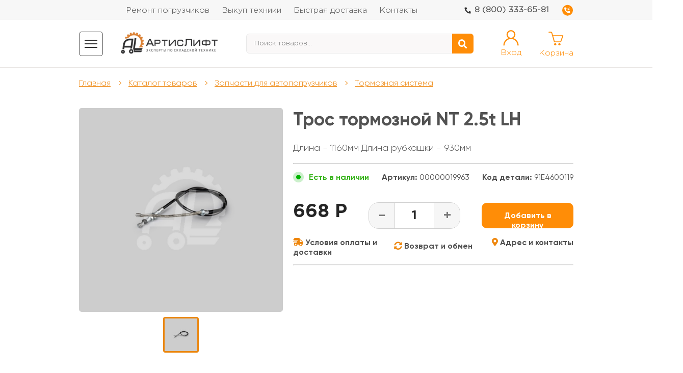

--- FILE ---
content_type: text/html; charset=utf-8
request_url: https://artislift.ru/tovari/zapchasti-dlya-avtopogruzchikov/tormoznaya-sistema/tros-stoyanochnogo-tormoza-mitsubishi-nt-2t-2-5t-3t-lh
body_size: 16344
content:
<!DOCTYPE html>
<!--[if IE]><![endif]-->
<!--[if IE 8 ]><html dir="ltr" lang="ru" class="ie8"><![endif]-->
<!--[if IE 9 ]><html dir="ltr" lang="ru" class="ie9"><![endif]-->
<!--[if (gt IE 9)|!(IE)]><!-->
<html dir="ltr" lang="ru">
<!--<![endif]-->
<head prefix="og:http://ogp.me/ns# fb:http://ogp.me/ns/fb# product:http://ogp.me/ns/product#">
<link href="https://artislift.ru/image/autotunespeed-fcd91ad418010162b0520dfe11a0d2db.css" rel="preload" as="style" />
<link href="https://artislift.ru/image/autotunespeed-fcd91ad418010162b0520dfe11a0d2db.css" rel="stylesheet" media="screen" />
<link href="https://artislift.ru/image/autotunespeed-896f8500f0f34613862a95925fc72a3c.js" rel="preload" as="script" />
<script src="https://artislift.ru/image/autotunespeed-896f8500f0f34613862a95925fc72a3c.js"></script>
<link href="https://artislift.ru/image/autotunespeed-4c6b2abbc371ca65c2fce2bd11bcca7b-inline.js" rel="preload" as="script" />
<link rel="preload" href="https://artislift.ru/image/nphone.png" as="image">
<link rel="preload" href="https://artislift.ru/image/tellphone.png" as="image">
<link rel="preload" href="https://artislift.ru/image/lksn.png" as="image">
<link rel="preload" href="https://artislift.ru/image/ndelivery.png" as="image">
<link rel="preload" href="https://artislift.ru/image/search.png" as="image">
<meta charset="UTF-8" />
<meta name="viewport" content="width=device-width, initial-scale=1">
<meta http-equiv="X-UA-Compatible" content="IE=edge">
<title>Трос тормозной NT 2.5t LH</title>
<style>
@font-face {
    font-display: swap;
  font-family: 'Gilroy-Bold';
  src: url('/catalog/view/theme/sergdev/fonts/Gilroy-Bold.eot');
  src: url('/catalog/view/theme/sergdev/fonts/Gilroy-Bold.eot?#iefix') format('embedded-opentype'),
       url('/catalog/view/theme/sergdev/fonts/Gilroy-Bold.svg#Gilroy-Bold') format('svg'),
       url('/catalog/view/theme/sergdev/fonts/Gilroy-Bold.ttf') format('truetype'),
       url('/catalog/view/theme/sergdev/fonts/Gilroy-Bold.woff') format('woff'),
       url('/catalog/view/theme/sergdev/fonts/Gilroy-Bold.woff2') format('woff2');
  font-weight: normal;
  font-style: normal;
;font-display:swap;}

@font-face {
    font-display: swap;
  font-family: 'Gilroy-Light';
  src: url('/catalog/view/theme/sergdev/fonts/Gilroy-Light.eot');
  src: url('/catalog/view/theme/sergdev/fonts/Gilroy-Light.eot?#iefix') format('embedded-opentype'),
       url('/catalog/view/theme/sergdev/fonts/Gilroy-Light.svg#Gilroy-Light') format('svg'),
       url('/catalog/view/theme/sergdev/fonts/Gilroy-Light.ttf') format('truetype'),
       url('/catalog/view/theme/sergdev/fonts/Gilroy-Light.woff') format('woff'),
       url('/catalog/view/theme/sergdev/fonts/Gilroy-Light.woff2') format('woff2');
  font-weight: normal;
  font-style: normal;
;font-display:swap;}

@font-face {
    font-display: swap;
  font-family: 'GothamPro-Bold';
  src: url('/catalog/view/theme/sergdev/fonts/GothamPro-Bold.eot');
  src: url('/catalog/view/theme/sergdev/fonts/GothamPro-Bold.eot?#iefix') format('embedded-opentype'),
       url('/catalog/view/theme/sergdev/fonts/GothamPro-Bold.svg#GothamPro-Bold') format('svg'),
       url('/catalog/view/theme/sergdev/fonts/GothamPro-Bold.ttf') format('truetype'),
       url('/catalog/view/theme/sergdev/fonts/GothamPro-Bold.woff') format('woff'),
       url('/catalog/view/theme/sergdev/fonts/GothamPro-Bold.woff2') format('woff2');
  font-weight: normal;
  font-style: normal;
;font-display:swap;}

@font-face {
    font-display: swap;
  font-family: 'GothamPro';
  src: url('/catalog/view/theme/sergdev/fonts/GothamPro-Light.eot');
  src: url('/catalog/view/theme/sergdev/fonts/GothamPro-Light.eot?#iefix') format('embedded-opentype'),
       url('/catalog/view/theme/sergdev/fonts/GothamPro-Light.ttf') format('truetype'),
       url('/catalog/view/theme/sergdev/fonts/GothamPro-Light.woff') format('woff');
  font-weight: normal;
  font-style: normal;
;font-display:swap;}

@font-face {
    font-display: swap;
  font-family: 'Gilroy-Regular';
  src: url('/catalog/view/theme/sergdev/fonts/Gilroy-Regular.eot');
  src: url('/catalog/view/theme/sergdev/fonts/Gilroy-Regular.eot?#iefix') format('embedded-opentype'),
       url('/catalog/view/theme/sergdev/fonts/Gilroy-Regular.svg#Gilroy-Regular') format('svg'),
       url('/catalog/view/theme/sergdev/fonts/Gilroy-Regular.ttf') format('truetype'),
       url('/catalog/view/theme/sergdev/fonts/Gilroy-Regular.woff') format('woff'),
       url('/catalog/view/theme/sergdev/fonts/Gilroy-Regular.woff2') format('woff2');
  font-weight: normal;
  font-style: normal;
;font-display:swap;}

@font-face {
    font-display: swap;
  font-family: 'Gilroy-SemiBold';
  src: url('/catalog/view/theme/sergdev/fonts/Gilroy-SemiBold.eot');
  src: url('/catalog/view/theme/sergdev/fonts/Gilroy-SemiBold.eot?#iefix') format('embedded-opentype'),
       url('/catalog/view/theme/sergdev/fonts/Gilroy-SemiBold.svg#Gilroy-SemiBold') format('svg'),
       url('/catalog/view/theme/sergdev/fonts/Gilroy-SemiBold.ttf') format('truetype'),
       url('/catalog/view/theme/sergdev/fonts/Gilroy-SemiBold.woff') format('woff'),
       url('/catalog/view/theme/sergdev/fonts/Gilroy-SemiBold.woff2') format('woff2');
  font-weight: normal;
  font-style: normal;
;font-display:swap;}
@font-face{font-display: swap;font-family:"Font Awesome 5 Brands";font-style:normal;font-weight:400;src:url(/catalog/view/theme/sergdev/fonts/fa-brands-400.eot);src:url(/catalog/view/theme/sergdev/fonts/fa-brands-400.eot?#iefix) format("embedded-opentype"),url(/catalog/view/theme/sergdev/fonts/fa-brands-400.woff2) format("woff2"),url(/catalog/view/theme/sergdev/fonts/fa-brands-400.woff) format("woff"),url(/catalog/view/theme/sergdev/fonts/fa-brands-400.ttf) format("truetype"),url(/catalog/view/theme/sergdev/fonts/fa-brands-400.svg#fontawesome) format("svg");font-display:swap;}.fab{font-family:"Font Awesome 5 Brands"}@font-face{font-display: swap;font-family:"Font Awesome 5 Free";font-style:normal;font-weight:400;src:url(/catalog/view/theme/sergdev/fonts/fa-regular-400.eot);src:url(/catalog/view/theme/sergdev/fonts/fa-regular-400.eot?#iefix) format("embedded-opentype"),url(/catalog/view/theme/sergdev/fonts/fa-regular-400.woff2) format("woff2"),url(/catalog/view/theme/sergdev/fonts/fa-regular-400.woff) format("woff"),url(/catalog/view/theme/sergdev/fonts/fa-regular-400.ttf) format("truetype"),url(/catalog/view/theme/sergdev/fonts/fa-regular-400.svg#fontawesome) format("svg");font-display:swap;}.fab,.far{font-weight:400}@font-face{font-family:"Font Awesome 5 Free";font-style:normal;font-weight:900;font-display: swap;src:url(/catalog/view/theme/sergdev/fonts/fa-solid-900.eot);src:url(/catalog/view/theme/sergdev/fonts/fa-solid-900.eot?#iefix) format("embedded-opentype"),url(/catalog/view/theme/sergdev/fonts/fa-solid-900.woff2) format("woff2"),url(/catalog/view/theme/sergdev/fonts//fa-solid-900.woff) format("woff"),url(/catalog/view/theme/sergdev/fonts/fa-solid-900.ttf) format("truetype"),url(/catalog/view/theme/sergdev/fonts/fa-solid-900.svg#fontawesome) format("svg");font-display:swap;}
</style>
<base href="https://artislift.ru/" /><meta name="description" content="Трос тормозной NT 2.5t LH №: 91E4600119 в наличии. Большой выбор запчастей. Свой сервис. Доставка по всей России." /><meta name="keywords" content="трос тормозной nt 2.5t lh, 91e4600119" /><!--<link rel="stylesheet" href="catalog/view/theme/sergdev/fonts/fonts.css">-->












<link rel="alternate" href="https://artislift.ru/tovari/zapchasti-dlya-avtopogruzchikov/tormoznaya-sistema/tros-stoyanochnogo-tormoza-mitsubishi-nt-2t-2-5t-3t-lh" hreflang="ru-ru"/>
<link href="https://artislift.ru/tovari/zapchasti-dlya-avtopogruzchikov/tormoznaya-sistema/tros-stoyanochnogo-tormoza-mitsubishi-nt-2t-2-5t-3t-lh" rel="canonical" /><link href="https://artislift.ru/tros-stoyanochnogo-tormoza-mitsubishi-nt-2t-2-5t-3t-lh/amp" rel="amphtml" /><link href="https://artislift.ru/image/catalog/favicon.png" rel="icon" />            
				</head>
			

<body class="seo-product seo-product"><div class="full-wrap"><header>
    <div class="top__menu">
    	<div class="container">
			<div class="wrapper flex">
    	    <div class="top__menu menu left_menu">
                <div class="prmn-cmngr prmn-cmngr_top">
				</div>
    	    </div>
    	    
    	    <div class="top__menu menu center_menu">
    	       <ul class="top__links">
    	            <li><a href="/remont-pogruzchikov" title="Ремонт погрузчиков">Ремонт погрузчиков</a></li>
    	            <li><a href="/vykup_pogruzchikov" title="Выкуп техники">Выкуп техники</a></li>
    	            <li><a href="/delivery" title="Быстрая доставка">Быстрая доставка</a></li>
    	            <li><a href="/contact" title="Контакты">Контакты</a></li>
    	       </ul>
    	    </div>
    	    
    	    <div class="top__menu menu right_menu">
    	        <object type="image/svg+xml" data="image/nphone.svg" class="nphone" width="13" height="17">
                  <img src="image/nphone.png" width="13" height="17" alt="Phone" />
                </object> 
				<!--<a class="nlink" href="tel:"></a>-->
				<a class="nlink" href="tel:88003336581">8 (800) 333-65-81</a>
                <a href="javascript:void(0);" id="b24-form-btn-221" class="modal-link">    	        
                <object type="image/svg+xml" data="image/tellphone.svg" width="23" height="22">
                  <img src="image/tellphone.png" width="22" height="18" alt="Phone2" />
                </object></a>
    	    </div>
		</div>
    	</div>
    </div>
    <div class="top__main__menu">
    	<div class="container">
    		<div class="header__top flex">
        		<div class="catalog__bar flex">
        		    <div class="content__bar flex">
						<div class="catalog__bar_block bar">
    						<div class="bar1"></div>
    						<div class="bar2"></div>
    						<div class="bar3"></div>
						</div>
						<div class="catalog__bar_block name">Каталог</div>
					</div>
        		</div>
    			<div class="header__logo flex">
    				<div class="header__logo_img">    					<a href="/" title="АртисЛифт"></a>    				</div>
    			</div>
    			<div class="header__gsearch flex">
    			   <div id="search" class="header__search_form">
                	    <input type="text" name="search" value="" class="header__search_input" id="input-search" placeholder="Поиск товаров...">
                	    <button class="header__search_btn"><i class="fas fa-search"></i></button>
                    </div>
    			</div>
    			<div class="header__personal flex">
    			    <a href="#" target="_blank">
        			    <div class="header__personal_icon">
        			    <object type="image/svg+xml" data="image/lksn.svg" width="31" height="31">
                          <img src="image/lksn.png" width="31" height="31" alt="Personal" />
                        </object></div>
        			    <div class="name">Вход</div>
    			    </a>
    			</div>    
    			<div class="header__personal ndelivery flex">
    			    <a href="/delivery">
        			    <div class="header__personal_icon">
        			    <object type="image/svg+xml" data="image/ndelivery.svg" width="43" height="31">
                          <img src="image/ndelivery.png" width="43" height="31" alt="Delivery" />
                        </object></div>
        			    <div class="name">Доставка</div>
    			    </a>
    			</div> 
    			<div class="header__personal search flex">
    			    <a href="#">
        			    <div class="header__personal_icon">
        			    <object type="image/svg+xml" data="image/search.svg" width="31" height="31">
                          <img src="image/search.png" width="31" height="31" alt="Search" />
                        </object></div>
        			    <div class="name">Поиск</div>
    			    </a>
    			</div> 
    			<div class="header__gcart flex">
    				<a href="/cart">
    				<div class="header__gcart_icon">
    				    <object type="image/svg+xml" data="image/nbasket.svg" width="30" height="30">
                          <img loading="lazy"  src="image/nbasket.png" width="30" height="30" alt="Cart" />
                        </object></div>
			    	<div class="header__gcart_quantity nulled_cart">0</div>
    			    <div class="name">Корзина</div>
    			    </a>
    			</div> 
    		</div>
    	</div>
		<div class="search_block_mobile">
		   <div id="search" class="header__search_form">
				<input type="text" name="search" value="" class="header__search_input" id="input-search" placeholder="Поиск товаров...">
				<button class="header__search_btn"><i class="fas fa-search"></i></button>
			</div>
		</div>
	</div>	<div class="top__catalog_menu">
	   <div class="top__catalog_catalog">
				<div class="container">
					<div class="header__catalog_block flex">
						<div class="top__catalog_title">Каталог</div>							<div class="top__catalog_firstelm">
								<a href="https://artislift.ru/zapchasti-dlya-avtopogruzchikov" title="" class="header__catalog-202"> <img class="lazyATS" src="[data-uri]" data-src="/catalog/view/theme/sergdev/image/menu/hover/202.png" alt="Запчасти для автопогрузчиков 2"><span>Запчасти для автопогрузчиков</span></a>	

								<div class="top__catalog_submenu">										<noindex>
											 <div class="top__catalog_topmenu"><a href="#">Гарантия низкой цены</a> <span> </span> <a href="#">Ходовые запчасти</a></div>
										</noindex>
										<div class="top__catalog_ulmenu">												<a href="https://artislift.ru/akpp" class="sub-children">АКПП</a>												<a href="https://artislift.ru/gidravlika" class="sub-children">Гидравлика</a>												<a href="https://artislift.ru/mkpp" class="sub-children">МКПП</a>												<a href="https://artislift.ru/most-vedushij" class="sub-children">Мост ведущий</a>												<a href="https://artislift.ru/most-upravlyaemyj" class="sub-children">Мост управляемый</a>												<a href="https://artislift.ru/podjemnoe-ustrojstvo" class="sub-children">Подъемное устройство</a>												<a href="https://artislift.ru/rama-i-elementy-kabiny" class="sub-children">Рама и элементы кабины</a>												<a href="https://artislift.ru/sistema-ohlazhdeniya" class="sub-children">Система охлаждения</a>												<a href="https://artislift.ru/toplivnaya-sistema" class="sub-children">Топливная система</a>												<a href="https://artislift.ru/tormoznaya-sistema" class="sub-children">Тормозная система</a>												<a href="https://artislift.ru/filtry" class="sub-children">Фильтры</a>												<a href="https://artislift.ru/elektrika-i-sistema-starta-dvs" class="sub-children">Электрика ДВС</a>												<a href="https://artislift.ru/elektrooborudovanie" class="sub-children">Электрооборудование</a>										</div>								</div>
							</div>							<div class="top__catalog_firstelm">
								<a href="https://artislift.ru/zapchasti-dlya-elektropogruzchikov" title="" class="header__catalog-173"> <img class="lazyATS" src="[data-uri]" data-src="/catalog/view/theme/sergdev/image/menu/hover/173.png" alt="Запчасти для электропогрузчиков 2"><span>Запчасти для электропогрузчиков</span></a>	

								<div class="top__catalog_submenu">										<noindex>
											 <div class="top__catalog_topmenu"><a href="#">Гарантия низкой цены</a> <span> </span> <a href="#">Ходовые запчасти</a></div>
										</noindex>
										<div class="top__catalog_ulmenu">												<a href="https://artislift.ru/120v" class="sub-children">120V</a>												<a href="https://artislift.ru/48v" class="sub-children">48V</a>												<a href="https://artislift.ru/80v" class="sub-children">80V</a>										</div>								</div>
							</div>							<div class="top__catalog_firstelm">
								<a href="https://artislift.ru/rashodniki-dlya-to" title="" class="header__catalog-103"> <img class="lazyATS" src="[data-uri]" data-src="/catalog/view/theme/sergdev/image/menu/hover/103.png" alt="Расходники для ТО 2"><span>Расходники для ТО</span></a>	

								<div class="top__catalog_submenu">										<noindex>
											 <div class="top__catalog_topmenu"><a href="#">Гарантия низкой цены</a> <span> </span> <a href="#">Ходовые запчасти</a></div>
										</noindex>
										<div class="top__catalog_ulmenu">												<a href="https://artislift.ru/masla-i-zhidkosti" class="sub-children">Масла и жидкости</a>												<a href="https://artislift.ru/to-1200-motochasov" class="sub-children">ТО 1200 моточасов</a>												<a href="https://artislift.ru/to-200-motochasov" class="sub-children">ТО 200 моточасов</a>												<a href="https://artislift.ru/to-2400-motochasov" class="sub-children">ТО 2400 моточасов</a>										</div>								</div>
							</div>							<div class="top__catalog_firstelm">
								<a href="https://artislift.ru/shiny-diski" title="" class="header__catalog-136"> <img class="lazyATS" src="[data-uri]" data-src="/catalog/view/theme/sergdev/image/menu/hover/136.png" alt="Шины/Диски 2"><span>Шины/Диски</span></a>	

								<div class="top__catalog_submenu">										<noindex>
											 <div class="top__catalog_topmenu"><a href="#">Гарантия низкой цены</a> <span> </span> <a href="#">Ходовые запчасти</a></div>
										</noindex>
										<div class="top__catalog_ulmenu">												<a href="https://artislift.ru/disk-kolesnyj" class="sub-children">Диск колесный</a>												<a href="https://artislift.ru/cepi-protivoskolzheniya" class="sub-children">Цепи противоскольжения</a>												<a href="https://artislift.ru/shina-pnevmaticheskaya" class="sub-children">Шина пневматическая</a>												<a href="https://artislift.ru/shina-celnolitaya" class="sub-children">Шина цельнолитая</a>										</div>								</div>
							</div>							<div class="top__catalog_firstelm">
								<a href="https://artislift.ru/vila-i-navesnoe-oborudovanie" title="" class="header__catalog-206"> <img class="lazyATS" src="[data-uri]" data-src="/catalog/view/theme/sergdev/image/menu/hover/206.png" alt="Вилы и навесное оборудование 2"><span>Вилы и навесное оборудование</span></a>	

								<div class="top__catalog_submenu">										<noindex>
											 <div class="top__catalog_topmenu"><a href="#">Гарантия низкой цены</a> <span> </span> <a href="#">Ходовые запчасти</a></div>
										</noindex>
										<div class="top__catalog_ulmenu">												<a href="https://artislift.ru/vily-i-udliniteli-vil" class="sub-children">Вилы и удлинители вил</a>												<a href="https://artislift.ru/navesnoe-oborudovanie-1" class="sub-children">Навесное оборудование</a>										</div>								</div>
							</div>							<div class="top__catalog_firstelm">
								<a href="https://artislift.ru/startery-i-generatory" title="" class="header__catalog-207"> <img class="lazyATS" src="[data-uri]" data-src="/catalog/view/theme/sergdev/image/menu/hover/207.png" alt="Стартеры и генераторы 2"><span>Стартеры и генераторы</span></a>	

								<div class="top__catalog_submenu">										<noindex>
											 <div class="top__catalog_topmenu"><a href="#">Гарантия низкой цены</a> <span> </span> <a href="#">Ходовые запчасти</a></div>
										</noindex>
										<div class="top__catalog_ulmenu">												<a href="https://artislift.ru/generatory" class="sub-children">Генераторы</a>												<a href="https://artislift.ru/startery" class="sub-children">Стартеры</a>										</div>								</div>
							</div>							<div class="top__catalog_firstelm">
								<a href="https://artislift.ru/dvigatel-vnutrennego-sgoraniya" title="" class="header__catalog-181"> <img class="lazyATS" src="[data-uri]" data-src="/catalog/view/theme/sergdev/image/menu/hover/181.png" alt="Двигатель внутреннего сгорания 2"><span>Двигатель внутреннего сгорания</span></a>	

								<div class="top__catalog_submenu">								</div>
							</div>							<div class="top__catalog_firstelm">
								<a href="https://artislift.ru/uslugi-po-remontu" title="" class="header__catalog-204"> <img class="lazyATS" src="[data-uri]" data-src="/catalog/view/theme/sergdev/image/menu/hover/204.png" alt="Услуги по ремонту 2"><span>Услуги по ремонту</span></a>	

								<div class="top__catalog_submenu">								</div>
							</div>						
						<div class="mobile_additional">
							<div class="mmenu">
								<div><a href="/remont-pogruzchikov">Ремонт погрузчиков</a></div>
								<div><a href="/vykup_pogruzchikov">Выкуп техники</a></div>
								<div><a href="/delivery">Быстрая доставка</a></div>
								<div><a href="/contact">Контакты</a></div>
							</div>
							<div class="social">
								<div class="top">
									<div class="wrap">
										<div>8 (800) 333-65-81</div>
									</div>								
								</div>
								
								<div class="bottom">
									<div class="wrap">
										<div><a href="mailto:sales@artislift.ru"><img class="lazyATS" src="[data-uri]" data-src="/catalog/view/theme/sergdev/image/mobile/social/5.png"></a></div>
										<div><a href="https://join.skype.com/bot/b854912e-91d4-4466-941d-f7973ed1c101"><img class="lazyATS" src="[data-uri]" data-src="/catalog/view/theme/sergdev/image/mobile/social/6.png"></a></div>
										<div><a href="https://tlgg.ru/@artislift_bot"><img class="lazyATS" src="[data-uri]" data-src="/catalog/view/theme/sergdev/image/mobile/social/3.png"></a></div>
										<div><a href="https://wa.me/74992771575"><img class="lazyATS" src="[data-uri]" data-src="/catalog/view/theme/sergdev/image/mobile/social/4.png"></a></div>
										<div><a href="viber://pa?chatURI=artis_lift"><img class="lazyATS" src="[data-uri]" data-src="/catalog/view/theme/sergdev/image/mobile/social/2.png"></a></div>
										<div><a href="javascript:void()" class="mgo-mcw__button mgo-mcw__button_chat mgo-mcw__button_main webim_button" style="opacity:1;float:none"><img class="lazyATS" src="[data-uri]" data-src="/catalog/view/theme/sergdev/image/mobile/social/1.png"></a></div>
									</div>
								</div>
							</div>
						</div>
					</div>
				</div>
		</div>
	</div>
</header>
<script>
$(function() {
  $(".bar").click(function() {
    $(this).addClass("active");
  });
});
</script>


<section class="breadcrumbs products">
	<div class="container">
		<ul class="flex">				<li><a href="https://artislift.ru">Главная</a></li>				<li><a href="https://artislift.ru/tovari">Каталог товаров</a></li>				<li><a href="https://artislift.ru/tovari/zapchasti-dlya-avtopogruzchikov">Запчасти для автопогрузчиков</a></li>				<li><a href="https://artislift.ru/tovari/zapchasti-dlya-avtopogruzchikov/tormoznaya-sistema">Тормозная система</a></li>				<!--<li style="display:none">Трос тормозной NT 2.5т (LH)</li>-->		</ul>
	</div>
</section>


<section class="cart product-pages">
	<div class="container">
		<div class="cart__block flex" itemscope itemtype="http://schema.org/ImageObject">
			<h1 class="cart__title-mobile" itemprop="name">Трос тормозной NT 2.5t LH</h1>			<div class="cart__slider-wrapper">
				<div class="cart__slider">					<div class="cart__slider_item">						<img data-lazy="https://artislift.ru/image/cache/catalog/products/00000019963/0-900x900-product_popup.jpg" title="Трос стояночного тормоза Mitsubishi NT 2т, 2.5т, 3т (LH)" itemprop="contentUrl" alt="Трос стояночного тормоза Mitsubishi NT 2т, 2.5т, 3т (LH)">					</div>				</div>
				<div class="cart__tabs">					<div class="cart__tabs_item">
						<img data-lazy="https://artislift.ru/image/cache/catalog/products/00000019963/1-74x74.jpg" title="Трос стояночного тормоза Mitsubishi NT 2т, 2.5т, 3т (LH)" alt="Трос стояночного тормоза Mitsubishi NT 2т, 2.5т, 3т (LH)">
					</div>				</div>
			</div>			<div class="cart__info">
				<h1>Трос тормозной NT 2.5t LH</h1>                    <div class="cart__description new__description" style="font-family: 'Gilroy-Light';" itemprop="description"><!-- short_description tag -->Длина - 1160мм
Длина рубкашки - 930мм</div>                <hr style="margin-bottom:15px;margin-top: 20px;opacity:.5" />
                <div class="charchers__data flex">
                    <div class="cart__code">
                        <span class="availability yes"><img class="lazyATS" src="[data-uri]" data-src="/image/elli.png" style="margin-right: 10px;margin-bottom: -5px;">Есть в наличии</span>
                    </div>                  
                    <div class="cart__code">
                        <span>Артикул:</span>&nbsp;00000019963 
                    </div>                    <div class="cart__code">
                        <span>Код детали:</span>&nbsp;91E4600119                    </div>                </div>
				<table cellpadding="0" cellspacing="0">
					<tr class="is_mobile">
						<td>Наличие на складе:</td>
						<td align="right"><span class="availability-in-stock"></span>						</td>
					</tr>
					<!--<tr class="is_pc">
						<td>Статус товара на складе:</td>
						<td align="right">
							<span class="availability yes">Есть в наличии</span>
						</td>
					</tr>-->					

				</table>
				<div class="is_mobile">
					<div class="cart__bottom flex">						<div class="cart__quantity product_qty flex">
							<button class="cart__quantity_minus">-</button>
							<input type="number" min="1" value="1" class="cart__quantity_value">
							<button class="cart__quantity_plus">+</button>
						</div>						<div class="cart__price">668 Р</div>

					<div class="other__block flex">
						<ul class="links__block">
						<li class="delivery"><a href="javascript:void(0)" class="dostavka-link">Условия оплаты и доставки</a></li>
						<li class="return"><a href="javascript:void(0)" class="obmen-link">Возврат и обмен</a></li>
						<li class="location"><a href="javascript:void(0)" class="adress-link">Адрес и контакты</a></li>
						</ul>
					</div>						
						
                        <div class="cart__button flex">                            <button onclick="cart.add('9267', $(this).parent().siblings('.product_qty').find('.cart__quantity_value').val());yaCounter55511884.reachGoal('add_cart');" id="9267"  class="btn modal-btn buy-btn">Добавить в корзину</button>                        </div>
					</div><div class="cart__price2">
					<script data-b24-form="click/9/d8977w" type="text/autotunespeed" data-skip-moving="true">
(function(w,d,u){
var s=d.createElement('script');s.async=true;s.src=u+'?'+(Date.now()/180000|0);
var h=d.getElementsByTagName('script')[0];h.parentNode.insertBefore(s,h);
})(window,document,'https://cdn-ru.bitrix24.ru/b23565190/crm/form/loader_9.js');
</script><!--<a href="javascript:void(0)" class="opt-links" style="color: #ee870e;display: block;font-size: .4em;text-decoration: none;border-bottom: 1px dashed #ee870e;" id="b24-form-btn-99">Запросить оптовую цену</a>--></div>				</div>
				
                    <div class="cart__bottom flex visible-sm visible-md visible-lg" style="margin-bottom:10px;margin-top:10px;">
                        <div class="cart__price">668 Р <script  data-b24-form="click/9/d8977w" type="text/autotunespeed" data-skip-moving="true">
(function(w,d,u){
var s=d.createElement('script');s.async=true;s.src=u+'?'+(Date.now()/180000|0);
var h=d.getElementsByTagName('script')[0];h.parentNode.insertBefore(s,h);
})(window,document,'https://cdn-ru.bitrix24.ru/b23565190/crm/form/loader_9.js');
</script><!--<a href="javascript:void(0)" class="opt-links" style="color: #ee870e;display: block;font-size: .4em;text-decoration: none;border-bottom: 1px dashed #ee870e;" id="b24-form-btn-9">Запросить оптовую цену</a>--></div>
						<div class="cart__quantity product_qty flex">
							<button class="cart__quantity_minus">-</button>
							<input type="number" min="1" value="1" class="cart__quantity_value">
							<button class="cart__quantity_plus">+</button>
						</div>
						<div class="cart__button flex">							<button onclick="cart.add('9267', $(this).parent().siblings('.product_qty').find('.cart__quantity_value').val());" id="9267"  class="btn modal-btn buy-btn">Добавить в корзину</button>						</div>
					</div>
				<div class="is_pc">
                    <div class="other__block flex">
                        <ul class="links__block">
                            <li><a href="javascript:void(0)" class="dostavka-link"><i class="fa fa-shipping-fast"></i> Условия оплаты и доставки</a></li>
                            <li><a href="javascript:void(0)" class="obmen-link"><i class="fa fa-sync-alt"></i> Возврат и обмен</a></li>
                            <li><a href="javascript:void(0)" class="adress-link"><i class="fa fa-map-marker-alt"></i> Адрес и контакты</a></li>
                        </ul>
                    </div>
                </div>

				<hr style="margin-top:10px;opacity:.5" class="hidden-xs" />
<hr style="margin-top:15px;opacity:.5" class="visible-xs" />	

				
			</div>
		</div>

		<div class="tabs" style="display:none">
			<div class="tabs__links flex">
				<a href="#tab-one" class="active">Описание</a>
			<!--	<a href="#tab-two">Характеристики</a>-->
			</div>
			<div class="tab" id="tab-one">
				<div class="text">Длина - 1160мм
Длина рубкашки - 930мм</div>
			</div>
		<!--	<div class="tab features" id="tab-two">
				<table cellspacing="0" cellpadding="0">				</table>
			</div>-->
		</div>
	</div><section class="products" style="padding-bottom:0px">
	<div class="container" style="border-top:1px solid #BBB">
		<div class="section__top flex">
			<h2>Сопутствующие товары</h2>
		</div>
		<div class="slider popular-slider">					<div class="product">
						<a href="https://artislift.ru/tovari/zapchasti-dlya-avtopogruzchikov/filtry/filtr-toplivnyj-gruboj-ochistki-hyster-yanmar-4tne92-4tne94"><div class="product__img" style="background-image: url(https://artislift.ru/image/cache/catalog/products/00000011988/0-300x300.jpeg);"></div></a>
						<div class="product__info">
							<div class="product__title"><a href="https://artislift.ru/tovari/zapchasti-dlya-avtopogruzchikov/filtry/filtr-toplivnyj-gruboj-ochistki-hyster-yanmar-4tne92-4tne94">Фильтр топливный грубой очистки YANMAR прямой 1.5-3т</a></div>	<div class="product__code">Кат. №GB612</div>							<div class="product__bottom flex">
								<div class="product__price">307 Р<br>								</div>
								<button class="product__cart" id="" onclick="cart.add('', 1);">
									<i class="fas fa-shopping-cart"></i> В заказ
								</button>
							</div>
						</div>
					</div>					<div class="product">
						<a href="https://artislift.ru/tovari/zapchasti-dlya-avtopogruzchikov/most-upravlyaemyj/podshipnik-vnutrennij-stupicy-komatsu-17-seriya"><div class="product__img" style="background-image: url(https://artislift.ru/image/cache/catalog/products/00000021284/0-300x300.jpg);"></div></a>
						<div class="product__info">
							<div class="product__title"><a href="https://artislift.ru/tovari/zapchasti-dlya-avtopogruzchikov/most-upravlyaemyj/podshipnik-vnutrennij-stupicy-komatsu-17-seriya">Подшипник ступицы МУ 6/7/8 внутр. 30209 1-1,8т (7209А) *(KO МУ, MI/NI МУ)</a></div>	<div class="product__code">Кат. №903664510471</div>							<div class="product__bottom flex">
								<div class="product__price">650 Р<br>								</div>
								<button class="product__cart" id="" onclick="cart.add('', 1);">
									<i class="fas fa-shopping-cart"></i> В заказ
								</button>
							</div>
						</div>
					</div>					<div class="product">
						<a href="https://artislift.ru/tovari/shiny-diski/disk-kolesnyj/gajka-styazhnogo-bolta-3-00d-8-komatsu"><div class="product__img" style="background-image: url(https://artislift.ru/image/cache/catalog/products/00000011731/0-300x300.jpeg);"></div></a>
						<div class="product__info">
							<div class="product__title"><a href="https://artislift.ru/tovari/shiny-diski/disk-kolesnyj/gajka-styazhnogo-bolta-3-00d-8-komatsu">Гайка болта стяжного диска моста управляемого 8.75*M10 1.5т</a></div>	<div class="product__code">Кат. №0158211008</div>							<div class="product__bottom flex">
								<div class="product__price">21 Р<br>								</div>
								<button class="product__cart" id="" onclick="cart.add('', 1);">
									<i class="fas fa-shopping-cart"></i> В заказ
								</button>
							</div>
						</div>
					</div>					<div class="product">
						<a href="https://artislift.ru/tovari/zapchasti-dlya-avtopogruzchikov/mkpp/korzina-scepleniya-mkpp-nissan-j01-j02-s-benzinovym-dvigatelem"><div class="product__img" style="background-image: url(https://artislift.ru/image/cache/catalog/products/00000020017/0-300x300.jpeg);"></div></a>
						<div class="product__info">
							<div class="product__title"><a href="https://artislift.ru/tovari/zapchasti-dlya-avtopogruzchikov/mkpp/korzina-scepleniya-mkpp-nissan-j01-j02-s-benzinovym-dvigatelem">Корзина сцепления J01</a></div>	<div class="product__code">Кат. №3021040K01</div>							<div class="product__bottom flex">
								<div class="product__price">5 706 Р<br>								</div>
								<button class="product__cart" id="" onclick="cart.add('', 1);">
									<i class="fas fa-shopping-cart"></i> В заказ
								</button>
							</div>
						</div>
					</div>					<div class="product">
						<a href="https://artislift.ru/tovari/dvigatel-vnutrennego-sgoraniya/prokladka-golovki-bloka-cilindrov-komatsu-4d92e-4d94e-4d94le"><div class="product__img" style="background-image: url(https://artislift.ru/image/cache/catalog/products/00000006485/0-300x300.jpeg);"></div></a>
						<div class="product__info">
							<div class="product__title"><a href="https://artislift.ru/tovari/dvigatel-vnutrennego-sgoraniya/prokladka-golovki-bloka-cilindrov-komatsu-4d92e-4d94e-4d94le">Прокладка ГБЦ 4D92/94/94LE</a></div>	<div class="product__code">Кат. №YM12990101350</div>							<div class="product__bottom flex">
								<div class="product__price">1 286 Р<br>								</div>
								<button class="product__cart" id="" onclick="cart.add('', 1);">
									<i class="fas fa-shopping-cart"></i> В заказ
								</button>
							</div>
						</div>
					</div>					<div class="product">
						<a href="https://artislift.ru/tovari/dvigatel-vnutrennego-sgoraniya/prokladka-golovki-bloka-cilindrov-komatsu-4d98e-1"><div class="product__img" style="background-image: url(https://artislift.ru/image/cache/catalog/products/00000019850/0-300x300.jpeg);"></div></a>
						<div class="product__info">
							<div class="product__title"><a href="https://artislift.ru/tovari/dvigatel-vnutrennego-sgoraniya/prokladka-golovki-bloka-cilindrov-komatsu-4d98e-1">Прокладка ГБЦ 4D98E металл</a></div>	<div class="product__code">Кат. №YM129903013500FE</div>							<div class="product__bottom flex">
								<div class="product__price">1 791 Р<br>								</div>
								<button class="product__cart" id="" onclick="cart.add('', 1);">
									<i class="fas fa-shopping-cart"></i> В заказ
								</button>
							</div>
						</div>
					</div>					<div class="product">
						<a href="https://artislift.ru/tovari/zapchasti-dlya-avtopogruzchikov/most-upravlyaemyj/podshipnik-opornyj-osi-povorotnoj-mosta-upravlyaemogo-tcm-c3z-t3z-c3-t3-w3-1"><div class="product__img" style="background-image: url(https://artislift.ru/image/cache/catalog/products/00000021369/0-300x300.jpg);"></div></a>
						<div class="product__info">
							<div class="product__title"><a href="https://artislift.ru/tovari/zapchasti-dlya-avtopogruzchikov/most-upravlyaemyj/podshipnik-opornyj-osi-povorotnoj-mosta-upravlyaemogo-tcm-c3z-t3z-c3-t3-w3-1">Подшипник опорный C3Z, T3ZC3, T3, W3 2-3т Ф32</a></div>	<div class="product__code">Кат. №0312683201</div>							<div class="product__bottom flex">
								<div class="product__price">176 Р<br>								</div>
								<button class="product__cart" id="" onclick="cart.add('', 1);">
									<i class="fas fa-shopping-cart"></i> В заказ
								</button>
							</div>
						</div>
					</div>		</div>
	</div>
</section>	

	
</section>

<div class="bottom-content" style="padding-top:60px"><section class="form">
	<div class="container">
		<div class="form__block">
			<h2>Остались вопросы? Готовы на них ответить...</h2>
			<div class="section__title_signature">
				Введите свой номер и мы перезвоним
			</div>
			<!--<form action="#" id="artislift-subscribe-form" class="flex" onsubmit="yaCounter55511884.reachGoal('CALL');">
				<input type="hidden" name="responsible_user_id" id="responsible_user_id" value="5905684">
				<input type="hidden" name="task_type" id="task_type" value="1820074">
				<input type="text" name="fio" id="name" placeholder="Введите имя" required>
				<input type="tel" name="phone" id="phone" placeholder="Введите телефон" required>
				<button type="submit" class="btn form-btn">Отправить</button>
			</form>
			<div class="cart__agree checkbox">
				<input type="checkbox" checked="" id="name" name="agree"> 
                <label for="name">Нажатием на «Отправить» подтверждаю согласие с условиями <a href="/privacy">обработки персональных данных</a>.</label>
			</div>-->
			<div class="form__btn" style="width: 70%;text-align: right;"><button style="display:inline-block;cursor:pointer;text-align:right" type="submit" id="b24-form-btn-12" class="btn2">Жду звонка</button></div>
		</div>
	</div>
</section>
			<script type="text/javascript">
$(document).ready(function(){
    $("#b24-form-btn-12, #b24-form-btn-221").click(function(e) {
        e.preventDefault();
        $('#b24-b24-site-button-form-7').find('.b24-window-overlay').show();
        $('#b24-b24-site-button-form-7').find('.b24-window-widget, .b24-window-panel').show();
        $('#contacts_modal').hide();
    });
    setTimeout(function() { 
        var closeLink = $('#b24-b24-site-button-form-7').find('.b24-window-close');
        console.log(closeLink);
        $(closeLink).on('click', function() {
            $('#b24-b24-site-button-form-7').find('.b24-window-overlay').hide();
            $('#contacts_modal').hide();
            $('#b24-b24-site-button-form-7').find('.b24-window-widget, .b24-window-panel').hide();        
        });
    }, 3500);
})


</script>

</div>


                <script>                    $(window).on("load", function () {
                        window.dataLayer = window.dataLayer || [];
                        dataLayer.push({ecommerce: {detail: {products: [{
                            id: "9267",
                            name: "Трос тормозной NT 2.5t LH",
                            price: parseFloat('0'+'668'),
                            brand: "",
                            variant: ""
                        }]}}});
                    });
                </script> <!-- Yandex.Metrika counter --> <script src="https://cdn.jsdelivr.net/npm/yandex-metrica-watch/watch.js" type="text/javascript"></script> <script type="text/javascript">     try {         var yaCounter55511884 = new Ya.Metrika({id:55511884,accurateTrackBounce:true, trackLinks:true, webvisor:true, trackHash:true, clickmap:true, ecommerce:"dataLayer", params: {__ym: {isFromApi: 'yesIsFromApi'}}});     } catch(e) { } </script> <noscript><div><img src="https://mc.yandex.ru/watch/55511884" style="position:absolute; left:-9999px;" alt="" /></div></noscript> <!-- /Yandex.Metrika counter -->   
            <script type="text/javascript">
                window.dataLayer = window.dataLayer || [];
                function sendEcommerceAdd(id, quantity) {
                   $.ajax({
                        url: 'index.php?route=extension/payment/yandex_money/productInfo',
                        type: 'post',
                        data: 'id=' + id,
                        dataType: 'json',
                        success: function(json) {
                            json.quantity = quantity;
                            dataLayer.push({ecommerce: {add: {products: [json]}}});
                        }
                    });
                }
                $(window).on("load", function () {
                    var opencartCartAdd = cart.add;
                    cart.add = function (product_id, quantity) {
                        opencartCartAdd(product_id, quantity);
                        sendEcommerceAdd(product_id, typeof(quantity) !== 'undefined' ? parseInt(quantity) : 1);
                    };

                    $('#button-cart').on('click', function() {
                        var ecommerce_product = new Array();
                        sendEcommerceAdd($('#product input[name="product_id"]').val(), parseInt($('#product input[name="quantity"]').val()));
                    });
                });
            </script>
            
<footer>
	<div class="container">
		<div class="footer__block flex">
			<div class="footer__left">
                <a href="/" class="footer__logo">
                   <img class="lazyATS" src="[data-uri]" data-src="/image/catalog/logo_new_footer.png" alt="АртисЛифт">
                </a>
				<div class="footer__socials flex">
					<a href="https://vk.com/artislift/"><i class="fab fa-vk"></i></a>
					<a href="https://ru-ru.facebook.com/artislift/"><i class="fab fa-facebook-f"></i></a>
					<a href="#"><i class="fab fa-twitter"></i></a>
					<a href="https://www.instagram.com/artislift/"><i class="fab fa-instagram"></i></a>
				</div>
				
			    <div class="footer__copy">
					&copy; 2021 ООО"АртисЛифт"
					<br>
					Все права защищены
				</div>
			</div>
			<div class="footer__menu">
				<div class="footer__menu_title">Полезная информация</div>
				<a href="/podrobnee-o-kompanii">О компании</a><br>
				<a href="/news">Статьи и новости</a><br>
				<a href="/privacy">Политика конфиденциальности</a>
				<a href="/vakansii-kompanii">Вакансии компании</a>
			</div>
			<div class="footer__menu">
				<div class="footer__menu_title">Покупателям</div>
				<a href="https://artislift.ru/contact">Наши контакты</a><br>
				<a href="https://artislift.ru/delivery">Условия доставки</a><br>
				<a href="/cooperation">Для сотрудничества</a><br>
				<a href="/usloviya-vozvrata-i-garantii">Условия возврата и гарантии</a><br>
				<a href="/reklamacii" title="Рекламации">Рекламации</a><br>
			</div>
			<div class="footer__contacts">
				<div class="footer__contacts_item footer__contacts_tel flex">
					<i class="fas fa-phone"></i>
					<div class="footer__contacts_info">
						<a href="tel:+74954450265">8 (495) 445-02-65</a>
						<br>
						<a href="tel:88003336581">8 (800) 333-65-81</a>
					</div>
				</div>
				<div class="footer__contacts_item footer__contacts_address flex">
					<i class="fas fa-map-marker-alt"></i>
					<div class="footer__contacts_info">
						<div class="footer__contacts_title">Москва</div>
						<p>ул. Дорожная, дом 3 к.1</p>
					</div>
				</div>
				<div class="footer__contacts_item footer__contacts_time flex">
					<i class="fas fa-clock"></i>
					<div class="footer__contacts_info">
						<div class="footer__contacts_title">Пн-Пт с 9:00 до 18:00</div>
						<p>Сб-Вс выходной</p>
					</div>
				</div>
			</div>
		</div>
	</div>
</footer></div>
<div class="gotop">
<a href="javascript: void(0);" title="Наверх"><i class="fas fa-arrow-up"></i></a>
</div>
<div id="contacts_modal" class="modal-wrapper">
	<div class="modal__block flex">
		<div class="modal__blackout"></div>
		<div class="modal">
			<div class="modal__close">
				<i class="fas fa-times"></i>
			</div>
			<div class="form">
				<div class="modal__title">Обратный звонок</div>
				<form method="post" onsubmit="yaCounter55511884.reachGoal('LEAD');">
					<div class="form-group"><input class="form-control" type="text" id="HeaderContactName" placeholder="Ваше имя" required></div>
					<div class="form-group"><input class="form-control" type="tel" name="phone" id="HeaderContactPhone" placeholder="Номер телефона" required></div>
					<!--<input type="email" name="email" id="HeaderContactEmail" placeholder="E-mail">
					<textarea name="comments" id="HeaderContactComments" placeholder="Сообщение"></textarea>-->
					<div><button type="submit" class="btn form-btn">Отправить запрос</button></div>
				</form>
			</div>
		</div>
	</div>
</div>
<div id="login_modal" class="modal-wrapper">
	<div class="modal__block flex">
		<div class="modal__blackout"></div>
		<div class="modal">
			<div class="modal__close">
				<i class="fas fa-times"></i>
			</div>
			<div class="form">
				<div class="modal__title">Вход в личный кабинет</div>
				<form class="" method="post" action="/login" enctype="multipart/form-data">
				  <div class="form-group">
					<input type="email" name="email" value="" placeholder="E-Mail" id="input-email" class="form-control" required>
				  </div>
				  <div class="form-group">
					<input type="password" name="password" value="" placeholder="Пароль" id="input-password" class="form-control" required>
				  </div>
				  <div><button type="submit" value="Войти" class="btn form-btn">Войти</button></div>
				  <!--<div class="text_center"><a href="/create-account">Регистрация</a></div>
				  <div class="text_center"><a href="/forgot-password">Забыли пароль?</a></div>-->
				</form>
			</div>
		</div>
	</div>
</div>

<div class="mgo-mcw-widget mgo-mcw-widget_position-right mgo-mcw_theme-light mgo-mcw_orientation-landscape mgo-mcw_color-green" id="mgo-mcw-widget"><div style="display:none" class="mgo-mcw__wrapper"><div class="mgo-mcw__window-container" id="mgo-mcw-window-c"><div class="mgo-mcw__window" id="mgo-mcw-window"><div class="mgo-mcw__button-close" id="mgo-mcw-widget-close-btn"></div></div></div><div class="mgo-mcw__group-buttons mgo-mcw__group-buttons_state-horizontal" id="mgo-mcw-group-buttons">

<div class="mgo-mcw__button mgo-mcw__button_chat mgo-mcw__button_main mgo-mcw__button_callback" style=""><div class="mgo-mcw__button-bg"></div><div class="mgo-mcw__button-icon"></div><div class="mgo-mcw__button-text" id="mgo-mcw-main-button-text">Позвонить</div></div>

<div class="mgo-mcw__button mgo-mcw__button_chat mgo-mcw__button_main webim_button" id="mgo-mcw-chat-button" style=""><div class="mgo-mcw__button-bg"></div><div class="mgo-mcw__button-icon"></div><div class="mgo-mcw__button-text" id="mgo-mcw-main-button-text">Начать чат</div></div>

<!--<div class="mgo-mcw__button mgo-mcw__button_vibe" onclick="window.open('viber://pa?chatURI=artis_lift', '_blank') " id="mgo-mcw-vibe-button"><div class="mgo-mcw__button-bg"></div><span class="mgo-mcw__button-icon"></span></div>-->
<div class="mgo-mcw__button mgo-mcw__button_wa" onclick="window.open('https://wa.me/79995533542', '_blank')" id="mgo-mcw-wa-button"><div class="mgo-mcw__button-bg"></div><span class="mgo-mcw__button-icon"></span></div>
<!--<div class="mgo-mcw__button mgo-mcw__button_sk" onclick="window.open('https://join.skype.com/bot/b854912e-91d4-4466-941d-f7973ed1c101', '_blank')" id="mgo-mcw-sk-button"><div class="mgo-mcw__button-bg"></div><span class="mgo-mcw__button-icon"></span></div>-->
<div class="mgo-mcw__button mgo-mcw__button_tg"  onclick="window.open('https://t.me/+79995533542', '_blank')" id="mgo-mcw-tg-button"><div class="mgo-mcw__button-bg"></div><span class="mgo-mcw__button-icon"></span></div>
</div></div></div>





















<script>
$(function() {


    /*mango hack*/
	$('.mgo-mcw__button_callback').on('click',function(){
	
		$('button.button-widget-open').trigger('click');
		
	});


	$('.why__items').slick({
		infinite: false,
		slidesToShow: 4,
		slidesToScroll: 1,
		dots: false,
		fade: false,
		arrows: false,
		appendDots: $('.slider_why_dots'),
		responsive: [
		{
		  breakpoint: 1330,
		  settings: {
			slidesToShow: 3,
			slidesToScroll: 1,
			dots: true
		  }
		},
		{
		  breakpoint: 992,
		  settings: {
			slidesToShow: 2,
			slidesToScroll: 2,
			dots: true
		  }
		},
		{
		  breakpoint: 768,
		  settings: {
			slidesToShow: 1,
			slidesToScroll: 1,
			dots: true
		  }
		}]
	});


	$('.main__slider').slick({
		arrows: true,
		autoplay: true,
        autoplaySpeed: 10000,
		appendArrows: $('.main__slider_arrows'),
		prevArrow: "<div class='main__slider_prev-arrow'><i class='fas fa-chevron-left'</i></div>",
		nextArrow: "<div class='main__slider_next-arrow'><i class='fas fa-chevron-right'</i></div>",
		dots: true,
		appendDots: $('.main__slider_dots'),
		adaptiveHeight: true,
		fade: true
	});


	$('.expendable-slider').slick({
		slidesToShow: 6,
		slidesToScroll: 1,
		appendArrows: $('.expendable-slider__arrows'),
		prevArrow: "<div><i class='fas fa-arrow-left'></i></div>",
		nextArrow: "<div><i class='fas fa-arrow-right'></i></div>",
		responsive: [
			{
			  breakpoint: 769,
			  settings: {
				slidesToShow: 3
			  }
			},
			{
			  breakpoint: 577,
			  settings: {
				slidesToShow: 2
			  }
			}
		  ]
	});

	$('.brands-slider').slick({
		slidesToShow: 4,
		slidesToScroll: 1,
		appendArrows: $('.brands-slider__arrows'),
		prevArrow: "<div><i class='fas fa-arrow-left'></i></div>",
		nextArrow: "<div><i class='fas fa-arrow-right'></i></div>",
		responsive: [
			{
			  breakpoint: 769,
			  settings: {
				slidesToShow: 3
			  }
			},
			{
			  breakpoint: 577,
			  settings: {
				slidesToShow: 1,
				appendArrows: $('.brands-slider-mobile__arrows'),
				prevArrow: "<div class='main__slider_prev-arrow'><i class='fas fa-chevron-left'</i></div>",
				nextArrow: "<div class='main__slider_next-arrow'><i class='fas fa-chevron-right'</i></div>"
			  }
			}
		  ]
	});

	$('.reviews-slider').slick({
		appendArrows: $('.reviews-slider__arrows'),
		prevArrow: "<div><i class='fas fa-arrow-left'></i></div>",
		nextArrow: "<div><i class='fas fa-arrow-right'></i></div>",
		responsive: [
			{
			  breakpoint: 577,
			  settings: {
				appendArrows: $('.reviews-slider-mobile__arrows'),
				prevArrow: "<div class='main__slider_prev-arrow'><i class='fas fa-chevron-left'</i></div>",
				nextArrow: "<div class='main__slider_next-arrow'><i class='fas fa-chevron-right'</i></div>"
			  }
			}
		  ]
	});
	$('.examples__slider').slick({
		lazyLoad: 'ondemand',
		slidesToShow: 4,
		slidesToScroll: 1,
		appendArrows: $('.examples-slider__arrows'),
		prevArrow: "<div><i class='fas fa-arrow-left'></i></div>",
		nextArrow: "<div><i class='fas fa-arrow-right'></i></div>",
		responsive: [
		    {
		      breakpoint: 993,
		      settings: {
		        slidesToShow: 3
		      }
		    },
		    {
		      breakpoint: 769,
		      settings: {
		        slidesToShow: 2
		      }
		    },
		    {
		      breakpoint: 577,
		      settings: {
		      	slidesToShow: 2,
		        arrows: false
		      }
		    }
		  ]
	});
	$('.photo__slider').slick({
		lazyLoad: 'ondemand',
		slidesToShow: 3,
		slidesToScroll: 1,
		appendArrows: $('.photo-slider__arrows'),
		prevArrow: "<div><i class='fas fa-arrow-left'></i></div>",
		nextArrow: "<div><i class='fas fa-arrow-right'></i></div>",
		responsive: [
			{
			  breakpoint: 769,
			  settings: {
				slidesToShow: 2
			  }
			},
			{
			  breakpoint: 577,
			  settings: {
				slidesToShow: 1,
				appendArrows: $('.photo-slider-mobile__arrows'),
				prevArrow: "<div class='main__slider_prev-arrow'><i class='fas fa-chevron-left'</i></div>",
				nextArrow: "<div class='main__slider_next-arrow'><i class='fas fa-chevron-right'</i></div>"
			  }
			}
		  ]
	});

	$('.repairs-reviews__slider').slick({
		slidesToShow: 2,
		slidesToScroll: 1,
		appendArrows: $('.repairs-reviews-slider__arrows'),
		prevArrow: "<div><i class='fas fa-arrow-left'></i></div>",
		nextArrow: "<div><i class='fas fa-arrow-right'></i></div>",
		responsive: [
			{
			  breakpoint: 769,
			  settings: {
				slidesToShow: 1
			  }
			},
			{
			  breakpoint: 577,
			  settings: {
				slidesToShow: 1,
				appendArrows: $('.repairs-reviews-slider-mobile__arrows'),
				prevArrow: "<div class='main__slider_prev-arrow'><i class='fas fa-chevron-left'</i></div>",
				nextArrow: "<div class='main__slider_next-arrow'><i class='fas fa-chevron-right'</i></div>"
			  }
			}
		  ]
	});

	$('.services-slider').slick({
		slidesToShow: 4,
		slidesToScroll: 1,
		appendArrows: $('.services-slider__arrows'),
		prevArrow: "<div><i class='fas fa-arrow-left'></i></div>",
		nextArrow: "<div><i class='fas fa-arrow-right'></i></div>",
		responsive: [
			{
			  breakpoint: 769,
			  settings: {
				slidesToShow: 3
			  }
			},
			{
			  breakpoint: 577,
			  settings: {
				slidesToShow: 2,
				arrows: false
			  }
			}
		  ]
	});
			
	
	
	$('.popular-slider').slick({
		slidesToShow: 6,
		slidesToScroll: 1,
		appendArrows: $('.popular-slider__arrows'),
		prevArrow: "<div><i class='fas fa-arrow-left'></i></div>",
		nextArrow: "<div><i class='fas fa-arrow-right'></i></div>",
		responsive: [
			{
			  breakpoint: 769,
			  settings: {
				slidesToShow: 3
			  }
			},
			{
			  breakpoint: 577,
			  settings: {
				slidesToShow: 2
			  }
			}
		  ]
	});
	
		setTimeout(function() { 
    	$('.b24-form').each(function() {
            $(this).find('.b24-form-sign').remove();
            console.log($(this).find('.b24-form-sign'));
        });	
	}, 2000);
			
});
</script>
<!--<div class="mango-callback" data-settings='{"type":"", "id": "MTAwMTQxMDI=","autoDial" : "0", "lang" : "ru-ru", "host":"widgets.mango-office.ru/", "errorMessage": "В данный момент наблюдаются технические проблемы и совершение звонка невозможно"}'>
</div>
-->



<!-- webim button generation date: 2021-01-25 version: 10.2.44 -->
<!--<script type="text/javascript">

  webim = {
    accountName: "artisliftru",
    domain: "artisliftru.webim.ru"
  };
  (function () {
      var s = document.createElement("script");
      s.type = "text/javascript";
      s.src = "https://artisliftru.webim.ru/js/button.js";
      document.getElementsByTagName("head")[0].appendChild(s);
  })();
</script>-->
<!-- /webim button -->

<!-- Global site tag (gtag.js) - Google Analytics -->
<script type="text/autotunespeed" src="https://www.googletagmanager.com/gtag/js?id=G-04LWFZDZQQ"></script>
<script>
  window.dataLayer = window.dataLayer || [];
  function gtag(){dataLayer.push(arguments);}
  gtag('js', new Date());
  gtag('config', 'G-04LWFZDZQQ');
</script>
<!-- Yandex.Metrika counter -->
<noscript><div><img src="https://mc.yandex.ru/watch/55511884" style="position:absolute; left:-9999px;" alt="" /></div></noscript>
<!-- /Yandex.Metrika counter -->
<script type="text/autotunespeed" src="https://artislift.ru/image/autotunespeed-4c6b2abbc371ca65c2fce2bd11bcca7b-inline.js"></script><script>function _extends(){return(_extends=Object.assign||function(t){for(var e=1;e<arguments.length;e++){var n=arguments[e];for(var o in n)Object.prototype.hasOwnProperty.call(n,o)&&(t[o]=n[o])}return t}).apply(this,arguments)}function _typeof(t){return(_typeof="function"==typeof Symbol&&"symbol"==typeof Symbol.iterator?function(t){return typeof t}:function(t){return t&&"function"==typeof Symbol&&t.constructor===Symbol&&t!==Symbol.prototype?"symbol":typeof t})(t)}!function(t,e){"object"===("undefined"==typeof exports?"undefined":_typeof(exports))&&"undefined"!=typeof module?module.exports=e():"function"==typeof define&&define.amd?define(e):t.LazyLoadATS=e()}(this,function(){"use strict";var t="undefined"!=typeof window,e=t&&!("onscroll"in window)||"undefined"!=typeof navigator&&/(gle|ing|ro)bot|crawl|spider/i.test(navigator.userAgent),n=t&&"IntersectionObserver"in window,o=t&&"classList"in document.createElement("p"),r={elements_selector:"img",container:e||t?document:null,threshold:50,thresholds:null,data_src:"src",data_srcset:"srcset",data_sizes:"sizes",data_bg:"bg",class_loading:"loading",class_loaded:"loaded",class_error:"error",load_delay:0,auto_unobserve:!0,callback_enter:null,callback_exit:null,callback_reveal:null,callback_loaded:null,callback_error:null,callback_finish:null,use_native:!1},a=function(t,e){var n,o=new t(e);try{n=new CustomEvent("LazyLoadATS::Initialized",{detail:{instance:o}})}catch(t){(n=document.createEvent("CustomEvent")).initCustomEvent("LazyLoadATS::Initialized",!1,!1,{instance:o})}window.dispatchEvent(n)};var i=function(t,e){return t.getAttribute("data-"+e)},s=function(t,e,n){var o="data-"+e;null!==n?t.setAttribute(o,n):t.removeAttribute(o)},c=function(t){return"true"===i(t,"was-processed")},l=function(t,e){return s(t,"ll-timeout",e)},u=function(t){return i(t,"ll-timeout")},d=function(t,e){t&&t(e)},f=function(t,e){t._loadingCount+=e,0===t._elements.length&&0===t._loadingCount&&d(t._settings.callback_finish)},_=function(t){for(var e,n=[],o=0;e=t.children[o];o+=1)"SOURCE"===e.tagName&&n.push(e);return n},v=function(t,e,n){n&&t.setAttribute(e,n)},g=function(t,e){v(t,"sizes",i(t,e.data_sizes)),v(t,"srcset",i(t,e.data_srcset)),v(t,"src",i(t,e.data_src))},m={IMG:function(t,e){var n=t.parentNode;n&&"PICTURE"===n.tagName&&_(n).forEach(function(t){g(t,e)});g(t,e)},IFRAME:function(t,e){v(t,"src",i(t,e.data_src))},VIDEO:function(t,e){_(t).forEach(function(t){v(t,"src",i(t,e.data_src))}),v(t,"src",i(t,e.data_src)),t.load()}},b=function(t,e){var n,o,r=e._settings,a=t.tagName,s=m[a];if(s)return s(t,r),f(e,1),void(e._elements=(n=e._elements,o=t,n.filter(function(t){return t!==o})));!function(t,e){var n=i(t,e.data_src),o=i(t,e.data_bg);n&&(t.style.backgroundImage='url("'.concat(n,'")')),o&&(t.style.backgroundImage=o)}(t,r)},h=function(t,e){o?t.classList.add(e):t.className+=(t.className?" ":"")+e},p=function(t,e,n){t.addEventListener(e,n)},y=function(t,e,n){t.removeEventListener(e,n)},E=function(t,e,n){y(t,"load",e),y(t,"loadeddata",e),y(t,"error",n)},w=function(t,e,n){var r=n._settings,a=e?r.class_loaded:r.class_error,i=e?r.callback_loaded:r.callback_error,s=t.target;!function(t,e){o?t.classList.remove(e):t.className=t.className.replace(new RegExp("(^|\s+)"+e+"(\s+|$)")," ").replace(/^\s+/,"").replace(/\s+$/,"")}(s,r.class_loading),h(s,a),d(i,s),f(n,-1)},I=function(t,e){var n=function n(r){w(r,!0,e),E(t,n,o)},o=function o(r){w(r,!1,e),E(t,n,o)};!function(t,e,n){p(t,"load",e),p(t,"loadeddata",e),p(t,"error",n)}(t,n,o)},k=["IMG","IFRAME","VIDEO"],A=function(t,e){var n=e._observer;z(t,e),n&&e._settings.auto_unobserve&&n.unobserve(t)},L=function(t){var e=u(t);e&&(clearTimeout(e),l(t,null))},x=function(t,e){var n=e._settings.load_delay,o=u(t);o||(o=setTimeout(function(){A(t,e),L(t)},n),l(t,o))},z=function(t,e,n){var o=e._settings;!n&&c(t)||(k.indexOf(t.tagName)>-1&&(I(t,e),h(t,o.class_loading)),b(t,e),function(t){s(t,"was-processed","true")}(t),d(o.callback_reveal,t),d(o.callback_set,t))},O=function(t){return!!n&&(t._observer=new IntersectionObserver(function(e){e.forEach(function(e){return function(t){return t.isIntersecting||t.intersectionRatio>0}(e)?function(t,e){var n=e._settings;d(n.callback_enter,t),n.load_delay?x(t,e):A(t,e)}(e.target,t):function(t,e){var n=e._settings;d(n.callback_exit,t),n.load_delay&&L(t)}(e.target,t)})},{root:(e=t._settings).container===document?null:e.container,rootMargin:e.thresholds||e.threshold+"px"}),!0);var e},N=["IMG","IFRAME"],C=function(t,e){return function(t){return t.filter(function(t){return!c(t)})}((n=t||function(t){return t.container.querySelectorAll(t.elements_selector)}(e),Array.prototype.slice.call(n)));var n},M=function(t,e){this._settings=function(t){return _extends({},r,t)}(t),this._loadingCount=0,O(this),this.update(e)};return M.prototype={update:function(t){var n,o=this,r=this._settings;(this._elements=C(t,r),!e&&this._observer)?(function(t){return t.use_native&&"loading"in HTMLImageElement.prototype}(r)&&((n=this)._elements.forEach(function(t){-1!==N.indexOf(t.tagName)&&(t.setAttribute("loading","lazy"),z(t,n))}),this._elements=C(t,r)),this._elements.forEach(function(t){o._observer.observe(t)})):this.loadAll()},destroy:function(){var t=this;this._observer&&(this._elements.forEach(function(e){t._observer.unobserve(e)}),this._observer=null),this._elements=null,this._settings=null},load:function(t,e){z(t,this,e)},loadAll:function(){var t=this;this._elements.forEach(function(e){A(e,t)})}},t&&function(t,e){if(e)if(e.length)for(var n,o=0;n=e[o];o+=1)a(t,n);else a(t,e)}(M,window.lazyLoadOptions),M});var lazyLoadATInstance  = new LazyLoadATS({elements_selector: ".lazyATS"});</script><script>var lazyscriptstimer,lazyscriptsmove=["scroll","mousemove","mouseover","touchstart"],lazyscriptsdelay=15e3,userAgent=navigator.userAgent||navigator.vendor||window.opera,lazyscripts=function(){lazyscriptcallback(),lazyscriptsmove.map(function(t){window.removeEventListener(t,lazyscripts,!1)}),clearTimeout(lazyscriptstimer)};function lazyscriptcallback(){ats_querySelectorAll=document.querySelectorAll('script[type="text/autotunespeed"]'),Array.prototype.forEach.call(ats_querySelectorAll,function(t){ats_script=document.createElement("script"),ats_script.type="text/javascript",ats_script.async=false,t.src?ats_script.src=t.src:ats_script.text=t.innerHTML,ats_script.onerror=function(){t.src&&console.log("Error loading JS "+t.src)},t.parentNode.appendChild(ats_script)})}lazyscriptsmove.map(function(t){window.addEventListener(t,lazyscripts,!1)}),self.parent&&self.parent!==self&&0!=self.parent.frames.length&&(lazyscriptsdelay=0),userAgent.match(/yandex\.com\/bots/i)&&(lazyscriptsdelay=0),lazyscriptstimer=setTimeout(lazyscripts,lazyscriptsdelay);</script></body>
</html>
<script type="text/javascript">
$(document).ready(function(){
    $("#b24-form-btn-9,#b24-form-btn-99").click(function(e) {
        e.preventDefault();
        $('#b24-b24-site-button-form-7').find('.b24-window-overlay').show();
        $('#b24-b24-site-button-form-7').find('.b24-window-widget, .b24-window-panel').show();
    });
    setTimeout(function() { 
        var closeLink = $('#b24-b24-site-button-form-7').find('.b24-window-close');
        console.log(closeLink);
        $(closeLink).on('click', function() {
            $('#b24-b24-site-button-form-7').find('.b24-window-overlay').hide();
            $('#b24-b24-site-button-form-7').find('.b24-window-widget, .b24-window-panel').hide();        
        });
    }, 3500);
})


</script>
<script>
$(function() {

	$('.cart__slider').slick({
		arrows: false,
		lazyLoad: 'ondemand',
		fade: true
	});

	$('.cart__tabs').slick({
		slidesToShow: 5,
		slidesToScroll: 1,
		focusOnSelect: true,
		asNavFor: $('.cart__slider'),
		arrows: false,
		lazyLoad: 'ondemand',
		responsive: [
		    {
		      breakpoint: 400,
		      settings: {
		        slidesToShow: 3
		      }
		    }
		  ]
	});

	$('.cart__quantity_minus').on('click',function(e) {
	  	e.preventDefault();

		var q = Number($(this).prev().attr('value'));
		if (q == 1) {
			return false;
		} else {
			q = q-1;
			$(this).prev().val(q).attr('value',q);
		}	
	});

	$('.cart__quantity_plus').on('click',function(e) {
	  	e.preventDefault();

		var q = Number($(this).prev().attr('value'));
		q = q+1;
		$(this).prev().val(q).attr('value',q);

	});

	$('.tabs__links a').on('click',function() {
		$('.tabs__links a').removeClass('active');
		$(this).addClass('active');
		var tab = $(this).attr('href');
		$('.tab').hide();
		$(tab).show();
		return false;
	});

});
</script>
<noindex>
<div class="modal-wrapper" id="dostavka-modal">
	<div class="modal__block flex">
		<div class="modal__blackout"></div>
		<div class="modal">
			<div class="modal__close">
				<i class="fas fa-times"></i>
			</div>
			<div class="modal__title">Способы доставки</div>
                <div class="modal-bodys">
                        <div class="other_blocky_modal" style="padding-bottom:7px">
                     <div class="delivery__items flex">
                      <div class="delivery__item delivety__item-one">
                      <div class="delivery__item_image flex">
                        <img src="/image/delivery-1.png" class="nolazy" alt="Самовывоз со склада">
                      </div>
                        <div class="delivery__item_title flex" style="min-height: 40px;margin-top: 0;">
                          <p>Самовывоз со склада</p>
                        </div>
                        <p class="text">
						Москва, ул. Дорожная, дом 3к1<br>
                        по будням с 9:00 до 18:00</p>
                         </div>
                      <div class="delivery__item delivety__item-two">
                       <div class="delivery__item_image flex">
                        <img src="/image/delivery-2.png" class="nolazy" alt="Курьерская доставка">
                      </div>
                        <div class="delivery__item_title flex" style="min-height: 40px;margin-top: 0;">
                          <p>
                            Курьерская доставка</p>
                        </div>
                        <p class="text">
                         <!-- по Москве от 5000 руб<br>
						  по МО от 8000 руб-->
          по Москве - <b>1000</b> руб, за МКАД <b>+20 </b>руб/км от 50 тыс руб - <b>бесплатно</b>
                        </p>
                                              </div>
                      <div class="delivery__item delivety__item-three">
                        <div class="delivery__item_image flex">
                            <img src="/image/delivery-3.png" class="nolazy" alt="Отправка любой ТК">
                        </div>
                      
                        <div class="delivery__item_title flex" style="min-height: 40px;margin-top: 0;">
                          <p>
                            Отправка любой ТК</p>
                        </div>
                        <p class="text">
                      По всей России и странам СНГ<br>
					  Доставка до терминала - бесплатно
                        </p>
                       </div>
                    </div>
                  </div>
                  <br>
                <div class="other_blocky_modal" style="padding-bottom:7px">
                    <div class="modal__title">Способы оплаты</div>
                    <div class="delivery__items flex">
                      <p style="text-align:center;margin: 0 auto;">Наличными при пролучении или предварительная оплата по счету</p>
                    </div>
                  </div>   
                  
                                </div>
		</div>
	</div>
</div>

<div class="modal-wrapper" id="obmen-modal">
	<div class="modal__block flex">
		<div class="modal__blackout"></div>
		<div class="modal">
			<div class="modal__close">
				<i class="fas fa-times"></i>
			</div>
			<div class="modal__title">Условия возврата и обмена</div>
<div class="other_blocky_modal">
     <h2 class="text-center">Гарантийные сроки</h2>
   <table class="table table-bordered garanti-table">
 		<tbody>
		  <thead><th>Направление</th><th>Сроки гарантии</th></thead>
          <tr><td><p class="text">На все запчасти</p></td><td><p class="text-center">6 месяцев</p></td></tr>
          <tr><td><p class="text">На ремонты кат А</p></td><td><p class="text-center">6 месяцев</p></td></tr>
          <tr><td><p class="text">На ремонты и крупноузловые агрегаты</p></td><td><p class="text-center">300 моточасов или 3 месяца</p></td></tr>
  		</tbody>
     </table><br>
 <h2 class="text-center">Гарантийная политика</h2>
          <p class="text">В случае отбраковки детали необходим от покупателя:</p>
       	 	<p class="text">  - гарантийный акт</p>
    		<p class="text">  - отгрузочные документы (копии)</p>
    		<p class="text">  - берется 2 недели на экспертизу (без времени доставки)</p>
    		<p class="text">  - выдается заключение об исправности</p>
   		
   <p class="text">В случае обмена вышедшей из строя детали на которую распространяются гарантийные обязательства ТД АртисЛифт возможен оперативный обмен (при наличии на складе) в течении 2 рабочих дней. Если после проведения экспертизы выявляется, что деталь была надлежащего качества клиент обязуется оплатить стоимость детали, включая транспортные расходы.</p>
   <p class="text">Монтаж детали или оборудования должен быть осуществлен либо нашей компанией или специализированной сервисной службой. Факт проведения работ подтверждаться документально с печатью организации, осуществляющей работу.</p>
   <br>
	<h2 class="text-center">Гарантийная политика на осуществление ремонта</h2><p class="text">Гарантийные обязательства распространяются в том случае если:</p>
     <p class="text">  - Были соблюдены эксплуатационные условия использования техники;</p>
     <p class="text">  - Были выполнены все рекомендованные специалистом ТД АртисЛифт работы по устранению неисправностей.</p><br>
     <p class="text">При использовании запчастей или оборудования, купленного у сторонних организаций гарантия распространяется только на работы.</p>
     <br>
     <h2 class="text-center">Политика возврата</h2><p class="text">В случае необходимости сделать возврат детали политика компании устанавливает срок возврата в течении 20 рабочих дней. При условиях:</p>
        	<p class="text">  - Деталь не является заказной позицией (в случаях заказа детали под клиента условия возврата обсуждаются индивидуально)</p>
       		<p class="text">  - На детали нет следов монтажа, грязи и механических повреждений</p>
     		<p class="text">  - Не повреждена упаковка</p>
       		<p class="text">  - Есть копии отгрузочных документов</p>
     		<p class="text">  - Электрооборудование возврату не подлежит</p>
    	<p class="text">Для осуществления возврата необходимо заполнить акт-возврата на фирменном бланке с печатью организации</p>
  		<p class="text">Все возвраты производятся через обратную продажу</p>
		<p class="text">В отдельных случаях для проведения экспертизы по факту монтажа детали, компания оставляет за собой право принять решение в течении 5 рабочих дней после поступления товара на склад.</p>
</div>
		</div>
	</div>
</div>

<div class="modal-wrapper" id="adress-modal">
	<div class="modal__block flex">
		<div class="modal__blackout"></div>
		<div class="modal">
			<div class="modal__close">
				<i class="fas fa-times"></i>
			</div>
			<div class="modal__title">Адрес и контакты</div>
			
        <div class="other_blocky_modal">
		<h2>Контакты</h2>
		<div class="contacts__items flex">
			<div class="contact contact-one">
				<div class="contact__icon"></div>
				<p>г. Москва ул. Дорожная, дом 3 к.1</p>
			</div>
			<div class="contact contact-two">
				<div class="contact__icon"></div>
				<p>Пн-Пт с 9:00 до 18:00 Сб-Вс выходной</p>
			</div>
			<div class="contact contact-three">
				<a href="tel:+74992771575"><div class="contact__icon"></div></a>
				<p><a href="tel:+74992771575">+7 (499) 277-15-75</a><br><a href="tel:88001004575">8 (800) 100-45-75</a></p>
			</div>
			<div class="contact contact-four">
				<a href="mailto:sales@artislift.ru"><div class="contact__icon"></div></a>
				<p><a href="mailto:sales@artislift.ru">sales@artislift.ru</a></p>
			</div>
			<div class="contact contact-five">
				<div class="contact__icon"></div>
				<a href="/rekviziy.docx">Реквизиты <br>компании</a>
			</div>
		</div>
	</div>
	
		</div>
	</div>
</div>

<div class="modal-wrapper" id="opt-modal">
	<div class="modal__block flex">
		<div class="modal__blackout"></div>
		<div class="modal">
			<div class="modal__close">
				<i class="fas fa-times"></i>
			</div>
			<div class="modal__title">Запросить оптовую цену</div>
			<form class="form-HeaderContact opt-modal-block" method="post" onsubmit="yaCounter55511884.reachGoal('REQUEST');">
			    <input type="hidden" id="OptProductName" value="Запрос оптовой цены на:Трос тормозной NT 2.5t LH">
				<input type="text" id="OptContactName" placeholder="Ваше имя" required>
				<input type="tel" name="phone" id="OptContactPhone" placeholder="Номер телефона" required>
				<button type="submit" class="btn form-btn">Отправить запрос</button>
			</form>
		</div>
	</div>
</div>
</noindex>
<script>
$('#descr__full_btn').click(function() {
console.log($(this));
  $(this).hide();
  $('#descr__full').css({'overflow': 'auto', 'display': 'block', 'height': '100%'});
});
</script>